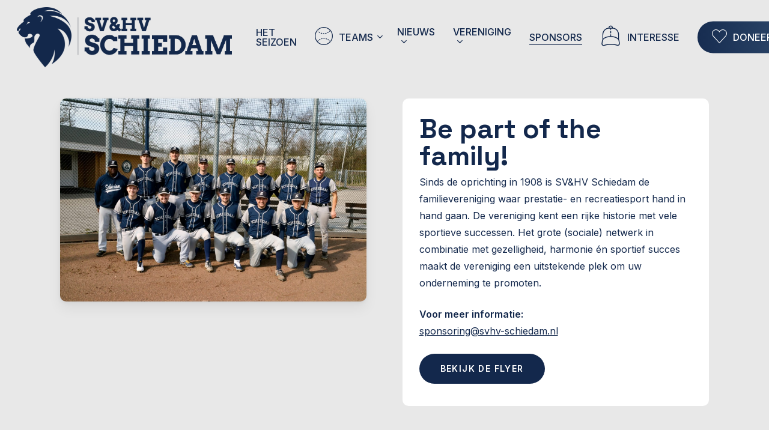

--- FILE ---
content_type: text/css; charset=utf-8
request_url: https://svhv-schiedam.nl/wp-content/uploads/salient/menu-dynamic.css?ver=41450
body_size: 2325
content:
#header-outer .nectar-ext-menu-item .image-layer-outer,#header-outer .nectar-ext-menu-item .image-layer,#header-outer .nectar-ext-menu-item .color-overlay,#slide-out-widget-area .nectar-ext-menu-item .image-layer-outer,#slide-out-widget-area .nectar-ext-menu-item .color-overlay,#slide-out-widget-area .nectar-ext-menu-item .image-layer{position:absolute;top:0;left:0;width:100%;height:100%;overflow:hidden;}.nectar-ext-menu-item .inner-content{position:relative;z-index:10;width:100%;}.nectar-ext-menu-item .image-layer{background-size:cover;background-position:center;transition:opacity 0.25s ease 0.1s;}#header-outer nav .nectar-ext-menu-item .image-layer:not(.loaded){background-image:none!important;}#header-outer nav .nectar-ext-menu-item .image-layer{opacity:0;}#header-outer nav .nectar-ext-menu-item .image-layer.loaded{opacity:1;}.nectar-ext-menu-item span[class*="inherit-h"] + .menu-item-desc{margin-top:0.4rem;}#mobile-menu .nectar-ext-menu-item .title,#slide-out-widget-area .nectar-ext-menu-item .title,.nectar-ext-menu-item .menu-title-text,.nectar-ext-menu-item .menu-item-desc{position:relative;}.nectar-ext-menu-item .menu-item-desc{display:block;line-height:1.4em;}body #slide-out-widget-area .nectar-ext-menu-item .menu-item-desc{line-height:1.4em;}#mobile-menu .nectar-ext-menu-item .title,#slide-out-widget-area .nectar-ext-menu-item:not(.style-img-above-text) .title,.nectar-ext-menu-item:not(.style-img-above-text) .menu-title-text,.nectar-ext-menu-item:not(.style-img-above-text) .menu-item-desc,.nectar-ext-menu-item:not(.style-img-above-text) i:before,.nectar-ext-menu-item:not(.style-img-above-text) .svg-icon{color:#fff;}#mobile-menu .nectar-ext-menu-item.style-img-above-text .title{color:inherit;}.sf-menu li ul li a .nectar-ext-menu-item .menu-title-text:after{display:none;}.menu-item .widget-area-active[data-margin="default"] > div:not(:last-child){margin-bottom:20px;}.nectar-ext-menu-item .color-overlay{transition:opacity 0.5s cubic-bezier(.15,.75,.5,1);}.nectar-ext-menu-item:hover .hover-zoom-in-slow .image-layer{transform:scale(1.15);transition:transform 4s cubic-bezier(0.1,0.2,.7,1);}.nectar-ext-menu-item:hover .hover-zoom-in-slow .color-overlay{transition:opacity 1.5s cubic-bezier(.15,.75,.5,1);}.nectar-ext-menu-item .hover-zoom-in-slow .image-layer{transition:transform 0.5s cubic-bezier(.15,.75,.5,1);}.nectar-ext-menu-item .hover-zoom-in-slow .color-overlay{transition:opacity 0.5s cubic-bezier(.15,.75,.5,1);}.nectar-ext-menu-item:hover .hover-zoom-in .image-layer{transform:scale(1.12);}.nectar-ext-menu-item .hover-zoom-in .image-layer{transition:transform 0.5s cubic-bezier(.15,.75,.5,1);}.nectar-ext-menu-item{display:flex;text-align:left;}.rtl .nectar-ext-menu-item{text-align:right;}#header-outer .nectar-ext-menu-item.style-img-above-text .image-layer-outer,#slide-out-widget-area .nectar-ext-menu-item.style-img-above-text .image-layer-outer{position:relative;}#header-outer .nectar-ext-menu-item.style-img-above-text,#slide-out-widget-area .nectar-ext-menu-item.style-img-above-text{flex-direction:column;}#header-outer li.menu-item-439 > a .nectar-menu-label{color:#999999;}#header-outer li.menu-item-439 > a .nectar-menu-label:before{background-color:#999999;}#header-outer:not(.transparent) li.menu-item-439 > a > .menu-title-text{color:#000000;transition:color 0.25s ease;}#header-outer:not(.transparent) .menu-item-439[class*="menu-item-btn-style-button-border"] > a,#header-outer .menu-item-439[class*="menu-item-btn-style"]:not([class*="menu-item-btn-style-button-border"]) > a,#header-outer #top .sf-menu .menu-item-439[class*="menu-item-btn-style"]:not([class*="menu-item-btn-style-button-border"]) > a,#header-outer.transparent nav > ul.sf-menu .menu-item.menu-item-439[class*="menu-item-btn-style"]:not([class*="menu-item-btn-style-button-border"]) > a,#header-outer.transparent #top nav > ul.sf-menu .menu-item.menu-item-439[class*="menu-item-btn-style"]:not([class*="menu-item-btn-style-button-border"]) > a,#header-outer #top nav .sf-menu > .menu-item-439[class*="menu-item-btn-style"]:not([class*="menu-item-btn-style-button-border"]).sfHover:not(#social-in-menu) > a{color:#000000!important;}#header-outer[data-lhe="animated_underline"]:not(.transparent) #top nav > ul > li.menu-item-439 > a > .menu-title-text:after{border-color:#000000;}#header-outer:not(.transparent) li.menu-item-439 > a:hover > .menu-title-text,body #header-outer[data-has-menu="true"]:not(.transparent) #top li.menu-item-439[class*="current"] > a > i.nectar-menu-icon,#header-outer:not(.transparent) li.menu-item-439[class*="current"] > a > .menu-title-text{color:#000000!important;}#header-outer .menu-item-439[class*="menu-item-btn-style-button"] > a:hover,#header-outer #top nav .sf-menu li.menu-item.menu-item-439[class*="menu-item-btn-style-button"] > a:hover,#header-outer .menu-item-439[class*="current"][class*="menu-item-btn-style-button"] > a,#header-outer #top nav .sf-menu li.menu-item.menu-item-439[class*="current"][class*="menu-item-btn-style-button"] > a{color:#000000!important;}@media only screen and (max-width:999px){body #header-outer #logo{position:relative;margin:0 0;}body #header-space{height:84px;}body[data-button-style^="rounded"] #header-outer .menu-item-439 > a{border-left-width:15px;border-right-width:15px;}body[data-button-style^="rounded"] #header-outer .menu-item-439 > a:before,body[data-button-style^="rounded"] #header-outer .menu-item-439 > a:after{left:-15px;width:calc(100% + 30px);}}@media only screen and (min-width:1000px){body #header-outer .menu-item-439 > a{border-left-width:24px;border-right-width:24px;}body #header-outer #header-secondary-outer .menu-item-439 > a{border-left:12px solid transparent;border-right:12px solid transparent;}body #header-outer .menu-item-439 > a:before,body #header-outer .menu-item-439 > a:after{left:-24px;width:calc(100% + 48px);}#header-outer #header-secondary-outer .menu-item-439 > a:before,#header-outer #header-secondary-outer .menu-item-439 > a:after{left:-12px;width:calc(100% + 24px);}}#header-outer .menu-item-439 > a{border:12px solid transparent;opacity:1!important;}#header-outer #header-secondary-outer .menu-item-439 > a{border-top:0;border-bottom:0;}#header-outer #top li.menu-item-439 > a .nectar-menu-icon{transition:none;}body #header-outer[data-has-menu][data-format] header#top nav ul.sf-menu li.menu-item.menu-item-439[class*="menu-item-btn-style"] > a *:not(.char),body #header-outer[data-has-menu][data-format] header#top nav ul.sf-menu li.menu-item.menu-item-439[class*="menu-item-btn-style"] > a:hover *:not(.char){color:inherit!important;transition:none;opacity:1;}#header-outer .menu-item-439 > a:before,#header-outer .menu-item-439 > a:after{position:absolute;top:50%!important;left:-12px;width:calc(100% + 24px);height:calc(100% + 24px);content:"";display:block;z-index:-1;transform-origin:top;transform:translateY(-50%)!important;transition:opacity .45s cubic-bezier(0.25,1,0.33,1),transform .45s cubic-bezier(0.25,1,0.33,1),border-color .45s cubic-bezier(0.25,1,0.33,1),color .45s cubic-bezier(0.25,1,0.33,1),background-color .45s cubic-bezier(0.25,1,0.33,1),box-shadow .45s cubic-bezier(0.25,1,0.33,1);}#header-outer #header-secondary-outer .menu-item-439 > a:after,#header-outer #header-secondary-outer .menu-item-439 > a:before{height:calc(100% + 12px);}#header-outer .menu-item-439 > a:after{opacity:0;transition:opacity 0.3s ease,transform 0.3s ease;}#header-outer .menu-item-439 > a .menu-title-text:after{display:none!important;}#header-outer .menu-item-439 > a{color:#fff;}#header-outer .menu-item-439 > a:before{background:linear-gradient(90deg,#98c8e8,#13284c,#98c8e8);}#header-outer .menu-item-439 > a:hover:after,#header-outer .menu-item-439[class*="current"] > a:after{opacity:1;}@keyframes nectarBtnGradientScroll{0%{background-position:0 50%;}100%{background-position:1300% 50%;}}#header-outer .menu-item-439 > a:before{background-size:1300%;animation:nectarBtnGradientScroll 40s linear infinite;}#header-outer header li.menu-item-507 > a .nectar-menu-icon,#slide-out-widget-area li.menu-item-507 > a .nectar-menu-icon{font-size:30px;line-height:1;}#header-outer header li.menu-item-507 > a .nectar-menu-icon.svg-icon svg,#slide-out-widget-area li.menu-item-507 > a .nectar-menu-icon.svg-icon svg{height:30px;width:30px;}#header-outer header li.menu-item-507 > a .nectar-menu-icon-img,#header-outer #header-secondary-outer li.menu-item-507 > a .nectar-menu-icon-img,#slide-out-widget-area li.menu-item-507 > a .nectar-menu-icon-img{width:30px;}#header-outer li.menu-item-508 > a .nectar-menu-label{color:#999999;}#header-outer li.menu-item-508 > a .nectar-menu-label:before{background-color:#999999;}#header-outer .sf-menu > .nectar-megamenu-menu-item > ul.sub-menu > li.menu-item-508.megamenu-column-width-40{width:40%;flex:none;}#header-outer li.menu-item-508 > a .menu-title-text,li.menu-item-508 > a i:before,li.menu-item-508 > a .nectar-ext-menu-item:not(.style-img-above-text) .menu-title-text,li.menu-item-508 > a .nectar-ext-menu-item i:before,li.menu-item-508 > a .nectar-ext-menu-item .svg-icon{color:#ffffff;}#slide-out-widget-area li.menu-item-508 > a .nectar-ext-menu-item:not(.style-img-above-text) .title{color:#ffffff;}#header-outer li.menu-item-508 > a:hover .menu-title-text,li.menu-item-508 > a:hover .nectar-ext-menu-item:not(.style-img-above-text) .menu-title-text,#menu-item-508 > a:hover i:before,#menu-item-508 > a:hover .svg-icon{color:#ffffff;}#slide-out-widget-area li.menu-item-508 > a:hover .nectar-ext-menu-item:not(.style-img-above-text) .title{color:#ffffff;}#header-outer li.menu-item-508 > a .menu-item-desc,li.menu-item-508 > a .nectar-ext-menu-item:not(.style-img-above-text) .menu-item-desc{color:#ffffff;}body #header-outer #top nav .sf-menu ul li.menu-item-508 > a .item_desc,body #header-outer #top nav .sf-menu ul li.menu-item-508:hover > a .item_desc{color:#ffffff!important;}#header-outer nav li.menu-item-508 > a .nectar-ext-menu-item .image-layer,#slide-out-widget-area li.menu-item-508 > a .nectar-ext-menu-item .image-layer{background-image:url("https://svhv-schiedam.nl/wp-content/uploads/2022/04/wordlid.jpg");}#slide-out-widget-area li.menu-item-508 > a:after{visibility:hidden;}#slide-out-widget-area li.menu-item-508 > a{display:block;width:100%;}#slide-out-widget-area li.menu-item-508 > a{padding:20px!important;}#header-outer nav li.menu-item-508 > a .nectar-ext-menu-item,#slide-out-widget-area li.menu-item-508 > a .nectar-ext-menu-item{min-height:190px;}#header-outer nav .menu-item-508 > a,#header-outer nav #menu-item-508 > a{padding:40px!important;}#slide-out-widget-area li.menu-item-508 > a{padding:40px!important;}#header-outer nav li.menu-item-508 > a .nectar-ext-menu-item,#slide-out-widget-area li.menu-item-508 > a .nectar-ext-menu-item{align-items:flex-end;justify-content:center;text-align:center;}#header-outer nav li.menu-item-508 > a .nectar-ext-menu-item .color-overlay,#slide-out-widget-area li.menu-item-508 > a .nectar-ext-menu-item .color-overlay{background:linear-gradient(180deg,transparent,#13284c);opacity:1;}#header-outer nav li.menu-item-508 > a:hover .nectar-ext-menu-item .color-overlay,#slide-out-widget-area li.menu-item-508 > a:hover .nectar-ext-menu-item .color-overlay{opacity:1;}#header-outer nav >ul >.megamenu.nectar-megamenu-menu-item >.sub-menu > li.menu-item-509.megamenu-column-padding-35px{padding:35px;}#header-outer nav >ul >.megamenu.nectar-megamenu-menu-item >.sub-menu > li.menu-item-510.megamenu-column-padding-35px{padding:35px;}#header-outer header li.menu-item-443 > a .nectar-menu-icon,#slide-out-widget-area li.menu-item-443 > a .nectar-menu-icon{font-size:30px;line-height:1;}#header-outer header li.menu-item-443 > a .nectar-menu-icon.svg-icon svg,#slide-out-widget-area li.menu-item-443 > a .nectar-menu-icon.svg-icon svg{height:30px;width:30px;}#header-outer header li.menu-item-443 > a .nectar-menu-icon-img,#header-outer #header-secondary-outer li.menu-item-443 > a .nectar-menu-icon-img,#slide-out-widget-area li.menu-item-443 > a .nectar-menu-icon-img{width:30px;}#header-outer header li.menu-item-1654 > a .nectar-menu-icon,#slide-out-widget-area li.menu-item-1654 > a .nectar-menu-icon{font-size:35px;line-height:1;}#header-outer header li.menu-item-1654 > a .nectar-menu-icon.svg-icon svg,#slide-out-widget-area li.menu-item-1654 > a .nectar-menu-icon.svg-icon svg{height:35px;width:35px;}#header-outer header li.menu-item-1654 > a .nectar-menu-icon-img,#header-outer #header-secondary-outer li.menu-item-1654 > a .nectar-menu-icon-img,#slide-out-widget-area li.menu-item-1654 > a .nectar-menu-icon-img{width:35px;}#header-outer header li.menu-item-1062 > a .nectar-menu-icon,#slide-out-widget-area li.menu-item-1062 > a .nectar-menu-icon{font-size:25px;line-height:1;}#header-outer header li.menu-item-1062 > a .nectar-menu-icon.svg-icon svg,#slide-out-widget-area li.menu-item-1062 > a .nectar-menu-icon.svg-icon svg{height:25px;width:25px;}#header-outer header li.menu-item-1062 > a .nectar-menu-icon-img,#header-outer #header-secondary-outer li.menu-item-1062 > a .nectar-menu-icon-img,#slide-out-widget-area li.menu-item-1062 > a .nectar-menu-icon-img{width:25px;}@media only screen and (max-width:999px){body #header-outer #logo{position:relative;margin:0 0;}body #header-space{height:84px;}body[data-button-style^="rounded"] #header-outer .menu-item-1062 > a{border-left-width:15px;border-right-width:15px;}body[data-button-style^="rounded"] #header-outer .menu-item-1062 > a:before,body[data-button-style^="rounded"] #header-outer .menu-item-1062 > a:after{left:-15px;width:calc(100% + 30px);}}@media only screen and (min-width:1000px){body #header-outer .menu-item-1062 > a{border-left-width:24px;border-right-width:24px;}body #header-outer #header-secondary-outer .menu-item-1062 > a{border-left:12px solid transparent;border-right:12px solid transparent;}body #header-outer .menu-item-1062 > a:before,body #header-outer .menu-item-1062 > a:after{left:-24px;width:calc(100% + 48px);}#header-outer #header-secondary-outer .menu-item-1062 > a:before,#header-outer #header-secondary-outer .menu-item-1062 > a:after{left:-12px;width:calc(100% + 24px);}}#header-outer .menu-item-1062 > a{border:12px solid transparent;opacity:1!important;}#header-outer #header-secondary-outer .menu-item-1062 > a{border-top:0;border-bottom:0;}#header-outer #top li.menu-item-1062 > a .nectar-menu-icon{transition:none;}body #header-outer[data-has-menu][data-format] header#top nav ul.sf-menu li.menu-item.menu-item-1062[class*="menu-item-btn-style"] > a *:not(.char),body #header-outer[data-has-menu][data-format] header#top nav ul.sf-menu li.menu-item.menu-item-1062[class*="menu-item-btn-style"] > a:hover *:not(.char){color:inherit!important;transition:none;opacity:1;}#header-outer .menu-item-1062 > a,#header-outer #top nav .menu-item-1062 > a,#header-outer.transparent nav > ul.sf-menu .menu-item.menu-item-1062 > a,#header-outer.transparent #top nav > ul.sf-menu .menu-item.menu-item-1062 > a{color:#fff!important;}#header-outer[data-has-menu="true"].transparent #top nav ul.sf-menu li.menu-item-1062 > a:hover .nectar-menu-icon{color:#fff!important;}#header-outer .menu-item-1062 > a:before,#header-outer .menu-item-1062 > a:after{position:absolute;top:50%!important;left:-12px;width:calc(100% + 24px);height:calc(100% + 24px);content:"";display:block;z-index:-1;transform-origin:top;transform:translateY(-50%)!important;transition:opacity .45s cubic-bezier(0.25,1,0.33,1),transform .45s cubic-bezier(0.25,1,0.33,1),border-color .45s cubic-bezier(0.25,1,0.33,1),color .45s cubic-bezier(0.25,1,0.33,1),background-color .45s cubic-bezier(0.25,1,0.33,1),box-shadow .45s cubic-bezier(0.25,1,0.33,1);}#header-outer #header-secondary-outer .menu-item-1062 > a:after,#header-outer #header-secondary-outer .menu-item-1062 > a:before{height:calc(100% + 12px);}#header-outer .menu-item-1062 > a:after{opacity:0;transition:opacity 0.3s ease,transform 0.3s ease;}#header-outer .menu-item-1062 > a .menu-title-text:after{display:none!important;}#header-outer .menu-item-1062 > a{color:#fff;}#header-outer .menu-item-1062 > a:before{background:linear-gradient(90deg,#98c8e8,#13284c,#98c8e8);}#header-outer .menu-item-1062 > a:hover:after,#header-outer .menu-item-1062[class*="current"] > a:after{opacity:1;}@keyframes nectarBtnGradientScroll{0%{background-position:0 50%;}100%{background-position:1300% 50%;}}#header-outer .menu-item-1062 > a:before{background-size:1300%;animation:nectarBtnGradientScroll 40s linear infinite;}